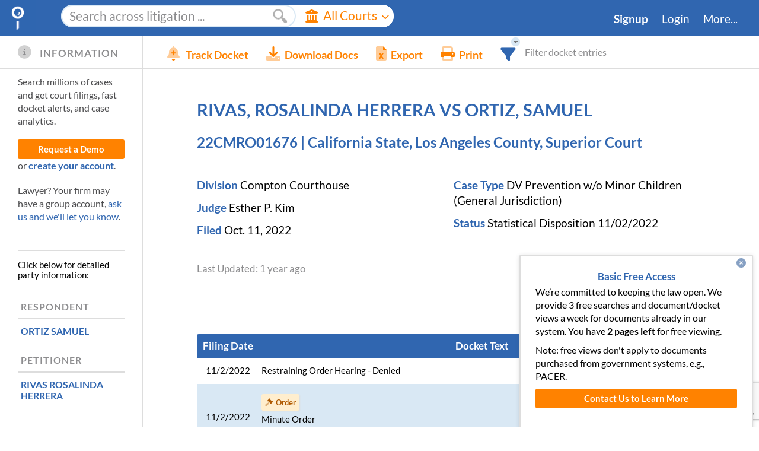

--- FILE ---
content_type: text/html; charset=utf-8
request_url: https://www.google.com/recaptcha/enterprise/anchor?ar=1&k=6LeK5wkrAAAAAKTlL1SEjkdshS_RvoQ01X_BWwOK&co=aHR0cHM6Ly93d3cuZG9ja2V0YWxhcm0uY29tOjQ0Mw..&hl=en&v=PoyoqOPhxBO7pBk68S4YbpHZ&size=invisible&anchor-ms=20000&execute-ms=30000&cb=x7cavcqe0s35
body_size: 48661
content:
<!DOCTYPE HTML><html dir="ltr" lang="en"><head><meta http-equiv="Content-Type" content="text/html; charset=UTF-8">
<meta http-equiv="X-UA-Compatible" content="IE=edge">
<title>reCAPTCHA</title>
<style type="text/css">
/* cyrillic-ext */
@font-face {
  font-family: 'Roboto';
  font-style: normal;
  font-weight: 400;
  font-stretch: 100%;
  src: url(//fonts.gstatic.com/s/roboto/v48/KFO7CnqEu92Fr1ME7kSn66aGLdTylUAMa3GUBHMdazTgWw.woff2) format('woff2');
  unicode-range: U+0460-052F, U+1C80-1C8A, U+20B4, U+2DE0-2DFF, U+A640-A69F, U+FE2E-FE2F;
}
/* cyrillic */
@font-face {
  font-family: 'Roboto';
  font-style: normal;
  font-weight: 400;
  font-stretch: 100%;
  src: url(//fonts.gstatic.com/s/roboto/v48/KFO7CnqEu92Fr1ME7kSn66aGLdTylUAMa3iUBHMdazTgWw.woff2) format('woff2');
  unicode-range: U+0301, U+0400-045F, U+0490-0491, U+04B0-04B1, U+2116;
}
/* greek-ext */
@font-face {
  font-family: 'Roboto';
  font-style: normal;
  font-weight: 400;
  font-stretch: 100%;
  src: url(//fonts.gstatic.com/s/roboto/v48/KFO7CnqEu92Fr1ME7kSn66aGLdTylUAMa3CUBHMdazTgWw.woff2) format('woff2');
  unicode-range: U+1F00-1FFF;
}
/* greek */
@font-face {
  font-family: 'Roboto';
  font-style: normal;
  font-weight: 400;
  font-stretch: 100%;
  src: url(//fonts.gstatic.com/s/roboto/v48/KFO7CnqEu92Fr1ME7kSn66aGLdTylUAMa3-UBHMdazTgWw.woff2) format('woff2');
  unicode-range: U+0370-0377, U+037A-037F, U+0384-038A, U+038C, U+038E-03A1, U+03A3-03FF;
}
/* math */
@font-face {
  font-family: 'Roboto';
  font-style: normal;
  font-weight: 400;
  font-stretch: 100%;
  src: url(//fonts.gstatic.com/s/roboto/v48/KFO7CnqEu92Fr1ME7kSn66aGLdTylUAMawCUBHMdazTgWw.woff2) format('woff2');
  unicode-range: U+0302-0303, U+0305, U+0307-0308, U+0310, U+0312, U+0315, U+031A, U+0326-0327, U+032C, U+032F-0330, U+0332-0333, U+0338, U+033A, U+0346, U+034D, U+0391-03A1, U+03A3-03A9, U+03B1-03C9, U+03D1, U+03D5-03D6, U+03F0-03F1, U+03F4-03F5, U+2016-2017, U+2034-2038, U+203C, U+2040, U+2043, U+2047, U+2050, U+2057, U+205F, U+2070-2071, U+2074-208E, U+2090-209C, U+20D0-20DC, U+20E1, U+20E5-20EF, U+2100-2112, U+2114-2115, U+2117-2121, U+2123-214F, U+2190, U+2192, U+2194-21AE, U+21B0-21E5, U+21F1-21F2, U+21F4-2211, U+2213-2214, U+2216-22FF, U+2308-230B, U+2310, U+2319, U+231C-2321, U+2336-237A, U+237C, U+2395, U+239B-23B7, U+23D0, U+23DC-23E1, U+2474-2475, U+25AF, U+25B3, U+25B7, U+25BD, U+25C1, U+25CA, U+25CC, U+25FB, U+266D-266F, U+27C0-27FF, U+2900-2AFF, U+2B0E-2B11, U+2B30-2B4C, U+2BFE, U+3030, U+FF5B, U+FF5D, U+1D400-1D7FF, U+1EE00-1EEFF;
}
/* symbols */
@font-face {
  font-family: 'Roboto';
  font-style: normal;
  font-weight: 400;
  font-stretch: 100%;
  src: url(//fonts.gstatic.com/s/roboto/v48/KFO7CnqEu92Fr1ME7kSn66aGLdTylUAMaxKUBHMdazTgWw.woff2) format('woff2');
  unicode-range: U+0001-000C, U+000E-001F, U+007F-009F, U+20DD-20E0, U+20E2-20E4, U+2150-218F, U+2190, U+2192, U+2194-2199, U+21AF, U+21E6-21F0, U+21F3, U+2218-2219, U+2299, U+22C4-22C6, U+2300-243F, U+2440-244A, U+2460-24FF, U+25A0-27BF, U+2800-28FF, U+2921-2922, U+2981, U+29BF, U+29EB, U+2B00-2BFF, U+4DC0-4DFF, U+FFF9-FFFB, U+10140-1018E, U+10190-1019C, U+101A0, U+101D0-101FD, U+102E0-102FB, U+10E60-10E7E, U+1D2C0-1D2D3, U+1D2E0-1D37F, U+1F000-1F0FF, U+1F100-1F1AD, U+1F1E6-1F1FF, U+1F30D-1F30F, U+1F315, U+1F31C, U+1F31E, U+1F320-1F32C, U+1F336, U+1F378, U+1F37D, U+1F382, U+1F393-1F39F, U+1F3A7-1F3A8, U+1F3AC-1F3AF, U+1F3C2, U+1F3C4-1F3C6, U+1F3CA-1F3CE, U+1F3D4-1F3E0, U+1F3ED, U+1F3F1-1F3F3, U+1F3F5-1F3F7, U+1F408, U+1F415, U+1F41F, U+1F426, U+1F43F, U+1F441-1F442, U+1F444, U+1F446-1F449, U+1F44C-1F44E, U+1F453, U+1F46A, U+1F47D, U+1F4A3, U+1F4B0, U+1F4B3, U+1F4B9, U+1F4BB, U+1F4BF, U+1F4C8-1F4CB, U+1F4D6, U+1F4DA, U+1F4DF, U+1F4E3-1F4E6, U+1F4EA-1F4ED, U+1F4F7, U+1F4F9-1F4FB, U+1F4FD-1F4FE, U+1F503, U+1F507-1F50B, U+1F50D, U+1F512-1F513, U+1F53E-1F54A, U+1F54F-1F5FA, U+1F610, U+1F650-1F67F, U+1F687, U+1F68D, U+1F691, U+1F694, U+1F698, U+1F6AD, U+1F6B2, U+1F6B9-1F6BA, U+1F6BC, U+1F6C6-1F6CF, U+1F6D3-1F6D7, U+1F6E0-1F6EA, U+1F6F0-1F6F3, U+1F6F7-1F6FC, U+1F700-1F7FF, U+1F800-1F80B, U+1F810-1F847, U+1F850-1F859, U+1F860-1F887, U+1F890-1F8AD, U+1F8B0-1F8BB, U+1F8C0-1F8C1, U+1F900-1F90B, U+1F93B, U+1F946, U+1F984, U+1F996, U+1F9E9, U+1FA00-1FA6F, U+1FA70-1FA7C, U+1FA80-1FA89, U+1FA8F-1FAC6, U+1FACE-1FADC, U+1FADF-1FAE9, U+1FAF0-1FAF8, U+1FB00-1FBFF;
}
/* vietnamese */
@font-face {
  font-family: 'Roboto';
  font-style: normal;
  font-weight: 400;
  font-stretch: 100%;
  src: url(//fonts.gstatic.com/s/roboto/v48/KFO7CnqEu92Fr1ME7kSn66aGLdTylUAMa3OUBHMdazTgWw.woff2) format('woff2');
  unicode-range: U+0102-0103, U+0110-0111, U+0128-0129, U+0168-0169, U+01A0-01A1, U+01AF-01B0, U+0300-0301, U+0303-0304, U+0308-0309, U+0323, U+0329, U+1EA0-1EF9, U+20AB;
}
/* latin-ext */
@font-face {
  font-family: 'Roboto';
  font-style: normal;
  font-weight: 400;
  font-stretch: 100%;
  src: url(//fonts.gstatic.com/s/roboto/v48/KFO7CnqEu92Fr1ME7kSn66aGLdTylUAMa3KUBHMdazTgWw.woff2) format('woff2');
  unicode-range: U+0100-02BA, U+02BD-02C5, U+02C7-02CC, U+02CE-02D7, U+02DD-02FF, U+0304, U+0308, U+0329, U+1D00-1DBF, U+1E00-1E9F, U+1EF2-1EFF, U+2020, U+20A0-20AB, U+20AD-20C0, U+2113, U+2C60-2C7F, U+A720-A7FF;
}
/* latin */
@font-face {
  font-family: 'Roboto';
  font-style: normal;
  font-weight: 400;
  font-stretch: 100%;
  src: url(//fonts.gstatic.com/s/roboto/v48/KFO7CnqEu92Fr1ME7kSn66aGLdTylUAMa3yUBHMdazQ.woff2) format('woff2');
  unicode-range: U+0000-00FF, U+0131, U+0152-0153, U+02BB-02BC, U+02C6, U+02DA, U+02DC, U+0304, U+0308, U+0329, U+2000-206F, U+20AC, U+2122, U+2191, U+2193, U+2212, U+2215, U+FEFF, U+FFFD;
}
/* cyrillic-ext */
@font-face {
  font-family: 'Roboto';
  font-style: normal;
  font-weight: 500;
  font-stretch: 100%;
  src: url(//fonts.gstatic.com/s/roboto/v48/KFO7CnqEu92Fr1ME7kSn66aGLdTylUAMa3GUBHMdazTgWw.woff2) format('woff2');
  unicode-range: U+0460-052F, U+1C80-1C8A, U+20B4, U+2DE0-2DFF, U+A640-A69F, U+FE2E-FE2F;
}
/* cyrillic */
@font-face {
  font-family: 'Roboto';
  font-style: normal;
  font-weight: 500;
  font-stretch: 100%;
  src: url(//fonts.gstatic.com/s/roboto/v48/KFO7CnqEu92Fr1ME7kSn66aGLdTylUAMa3iUBHMdazTgWw.woff2) format('woff2');
  unicode-range: U+0301, U+0400-045F, U+0490-0491, U+04B0-04B1, U+2116;
}
/* greek-ext */
@font-face {
  font-family: 'Roboto';
  font-style: normal;
  font-weight: 500;
  font-stretch: 100%;
  src: url(//fonts.gstatic.com/s/roboto/v48/KFO7CnqEu92Fr1ME7kSn66aGLdTylUAMa3CUBHMdazTgWw.woff2) format('woff2');
  unicode-range: U+1F00-1FFF;
}
/* greek */
@font-face {
  font-family: 'Roboto';
  font-style: normal;
  font-weight: 500;
  font-stretch: 100%;
  src: url(//fonts.gstatic.com/s/roboto/v48/KFO7CnqEu92Fr1ME7kSn66aGLdTylUAMa3-UBHMdazTgWw.woff2) format('woff2');
  unicode-range: U+0370-0377, U+037A-037F, U+0384-038A, U+038C, U+038E-03A1, U+03A3-03FF;
}
/* math */
@font-face {
  font-family: 'Roboto';
  font-style: normal;
  font-weight: 500;
  font-stretch: 100%;
  src: url(//fonts.gstatic.com/s/roboto/v48/KFO7CnqEu92Fr1ME7kSn66aGLdTylUAMawCUBHMdazTgWw.woff2) format('woff2');
  unicode-range: U+0302-0303, U+0305, U+0307-0308, U+0310, U+0312, U+0315, U+031A, U+0326-0327, U+032C, U+032F-0330, U+0332-0333, U+0338, U+033A, U+0346, U+034D, U+0391-03A1, U+03A3-03A9, U+03B1-03C9, U+03D1, U+03D5-03D6, U+03F0-03F1, U+03F4-03F5, U+2016-2017, U+2034-2038, U+203C, U+2040, U+2043, U+2047, U+2050, U+2057, U+205F, U+2070-2071, U+2074-208E, U+2090-209C, U+20D0-20DC, U+20E1, U+20E5-20EF, U+2100-2112, U+2114-2115, U+2117-2121, U+2123-214F, U+2190, U+2192, U+2194-21AE, U+21B0-21E5, U+21F1-21F2, U+21F4-2211, U+2213-2214, U+2216-22FF, U+2308-230B, U+2310, U+2319, U+231C-2321, U+2336-237A, U+237C, U+2395, U+239B-23B7, U+23D0, U+23DC-23E1, U+2474-2475, U+25AF, U+25B3, U+25B7, U+25BD, U+25C1, U+25CA, U+25CC, U+25FB, U+266D-266F, U+27C0-27FF, U+2900-2AFF, U+2B0E-2B11, U+2B30-2B4C, U+2BFE, U+3030, U+FF5B, U+FF5D, U+1D400-1D7FF, U+1EE00-1EEFF;
}
/* symbols */
@font-face {
  font-family: 'Roboto';
  font-style: normal;
  font-weight: 500;
  font-stretch: 100%;
  src: url(//fonts.gstatic.com/s/roboto/v48/KFO7CnqEu92Fr1ME7kSn66aGLdTylUAMaxKUBHMdazTgWw.woff2) format('woff2');
  unicode-range: U+0001-000C, U+000E-001F, U+007F-009F, U+20DD-20E0, U+20E2-20E4, U+2150-218F, U+2190, U+2192, U+2194-2199, U+21AF, U+21E6-21F0, U+21F3, U+2218-2219, U+2299, U+22C4-22C6, U+2300-243F, U+2440-244A, U+2460-24FF, U+25A0-27BF, U+2800-28FF, U+2921-2922, U+2981, U+29BF, U+29EB, U+2B00-2BFF, U+4DC0-4DFF, U+FFF9-FFFB, U+10140-1018E, U+10190-1019C, U+101A0, U+101D0-101FD, U+102E0-102FB, U+10E60-10E7E, U+1D2C0-1D2D3, U+1D2E0-1D37F, U+1F000-1F0FF, U+1F100-1F1AD, U+1F1E6-1F1FF, U+1F30D-1F30F, U+1F315, U+1F31C, U+1F31E, U+1F320-1F32C, U+1F336, U+1F378, U+1F37D, U+1F382, U+1F393-1F39F, U+1F3A7-1F3A8, U+1F3AC-1F3AF, U+1F3C2, U+1F3C4-1F3C6, U+1F3CA-1F3CE, U+1F3D4-1F3E0, U+1F3ED, U+1F3F1-1F3F3, U+1F3F5-1F3F7, U+1F408, U+1F415, U+1F41F, U+1F426, U+1F43F, U+1F441-1F442, U+1F444, U+1F446-1F449, U+1F44C-1F44E, U+1F453, U+1F46A, U+1F47D, U+1F4A3, U+1F4B0, U+1F4B3, U+1F4B9, U+1F4BB, U+1F4BF, U+1F4C8-1F4CB, U+1F4D6, U+1F4DA, U+1F4DF, U+1F4E3-1F4E6, U+1F4EA-1F4ED, U+1F4F7, U+1F4F9-1F4FB, U+1F4FD-1F4FE, U+1F503, U+1F507-1F50B, U+1F50D, U+1F512-1F513, U+1F53E-1F54A, U+1F54F-1F5FA, U+1F610, U+1F650-1F67F, U+1F687, U+1F68D, U+1F691, U+1F694, U+1F698, U+1F6AD, U+1F6B2, U+1F6B9-1F6BA, U+1F6BC, U+1F6C6-1F6CF, U+1F6D3-1F6D7, U+1F6E0-1F6EA, U+1F6F0-1F6F3, U+1F6F7-1F6FC, U+1F700-1F7FF, U+1F800-1F80B, U+1F810-1F847, U+1F850-1F859, U+1F860-1F887, U+1F890-1F8AD, U+1F8B0-1F8BB, U+1F8C0-1F8C1, U+1F900-1F90B, U+1F93B, U+1F946, U+1F984, U+1F996, U+1F9E9, U+1FA00-1FA6F, U+1FA70-1FA7C, U+1FA80-1FA89, U+1FA8F-1FAC6, U+1FACE-1FADC, U+1FADF-1FAE9, U+1FAF0-1FAF8, U+1FB00-1FBFF;
}
/* vietnamese */
@font-face {
  font-family: 'Roboto';
  font-style: normal;
  font-weight: 500;
  font-stretch: 100%;
  src: url(//fonts.gstatic.com/s/roboto/v48/KFO7CnqEu92Fr1ME7kSn66aGLdTylUAMa3OUBHMdazTgWw.woff2) format('woff2');
  unicode-range: U+0102-0103, U+0110-0111, U+0128-0129, U+0168-0169, U+01A0-01A1, U+01AF-01B0, U+0300-0301, U+0303-0304, U+0308-0309, U+0323, U+0329, U+1EA0-1EF9, U+20AB;
}
/* latin-ext */
@font-face {
  font-family: 'Roboto';
  font-style: normal;
  font-weight: 500;
  font-stretch: 100%;
  src: url(//fonts.gstatic.com/s/roboto/v48/KFO7CnqEu92Fr1ME7kSn66aGLdTylUAMa3KUBHMdazTgWw.woff2) format('woff2');
  unicode-range: U+0100-02BA, U+02BD-02C5, U+02C7-02CC, U+02CE-02D7, U+02DD-02FF, U+0304, U+0308, U+0329, U+1D00-1DBF, U+1E00-1E9F, U+1EF2-1EFF, U+2020, U+20A0-20AB, U+20AD-20C0, U+2113, U+2C60-2C7F, U+A720-A7FF;
}
/* latin */
@font-face {
  font-family: 'Roboto';
  font-style: normal;
  font-weight: 500;
  font-stretch: 100%;
  src: url(//fonts.gstatic.com/s/roboto/v48/KFO7CnqEu92Fr1ME7kSn66aGLdTylUAMa3yUBHMdazQ.woff2) format('woff2');
  unicode-range: U+0000-00FF, U+0131, U+0152-0153, U+02BB-02BC, U+02C6, U+02DA, U+02DC, U+0304, U+0308, U+0329, U+2000-206F, U+20AC, U+2122, U+2191, U+2193, U+2212, U+2215, U+FEFF, U+FFFD;
}
/* cyrillic-ext */
@font-face {
  font-family: 'Roboto';
  font-style: normal;
  font-weight: 900;
  font-stretch: 100%;
  src: url(//fonts.gstatic.com/s/roboto/v48/KFO7CnqEu92Fr1ME7kSn66aGLdTylUAMa3GUBHMdazTgWw.woff2) format('woff2');
  unicode-range: U+0460-052F, U+1C80-1C8A, U+20B4, U+2DE0-2DFF, U+A640-A69F, U+FE2E-FE2F;
}
/* cyrillic */
@font-face {
  font-family: 'Roboto';
  font-style: normal;
  font-weight: 900;
  font-stretch: 100%;
  src: url(//fonts.gstatic.com/s/roboto/v48/KFO7CnqEu92Fr1ME7kSn66aGLdTylUAMa3iUBHMdazTgWw.woff2) format('woff2');
  unicode-range: U+0301, U+0400-045F, U+0490-0491, U+04B0-04B1, U+2116;
}
/* greek-ext */
@font-face {
  font-family: 'Roboto';
  font-style: normal;
  font-weight: 900;
  font-stretch: 100%;
  src: url(//fonts.gstatic.com/s/roboto/v48/KFO7CnqEu92Fr1ME7kSn66aGLdTylUAMa3CUBHMdazTgWw.woff2) format('woff2');
  unicode-range: U+1F00-1FFF;
}
/* greek */
@font-face {
  font-family: 'Roboto';
  font-style: normal;
  font-weight: 900;
  font-stretch: 100%;
  src: url(//fonts.gstatic.com/s/roboto/v48/KFO7CnqEu92Fr1ME7kSn66aGLdTylUAMa3-UBHMdazTgWw.woff2) format('woff2');
  unicode-range: U+0370-0377, U+037A-037F, U+0384-038A, U+038C, U+038E-03A1, U+03A3-03FF;
}
/* math */
@font-face {
  font-family: 'Roboto';
  font-style: normal;
  font-weight: 900;
  font-stretch: 100%;
  src: url(//fonts.gstatic.com/s/roboto/v48/KFO7CnqEu92Fr1ME7kSn66aGLdTylUAMawCUBHMdazTgWw.woff2) format('woff2');
  unicode-range: U+0302-0303, U+0305, U+0307-0308, U+0310, U+0312, U+0315, U+031A, U+0326-0327, U+032C, U+032F-0330, U+0332-0333, U+0338, U+033A, U+0346, U+034D, U+0391-03A1, U+03A3-03A9, U+03B1-03C9, U+03D1, U+03D5-03D6, U+03F0-03F1, U+03F4-03F5, U+2016-2017, U+2034-2038, U+203C, U+2040, U+2043, U+2047, U+2050, U+2057, U+205F, U+2070-2071, U+2074-208E, U+2090-209C, U+20D0-20DC, U+20E1, U+20E5-20EF, U+2100-2112, U+2114-2115, U+2117-2121, U+2123-214F, U+2190, U+2192, U+2194-21AE, U+21B0-21E5, U+21F1-21F2, U+21F4-2211, U+2213-2214, U+2216-22FF, U+2308-230B, U+2310, U+2319, U+231C-2321, U+2336-237A, U+237C, U+2395, U+239B-23B7, U+23D0, U+23DC-23E1, U+2474-2475, U+25AF, U+25B3, U+25B7, U+25BD, U+25C1, U+25CA, U+25CC, U+25FB, U+266D-266F, U+27C0-27FF, U+2900-2AFF, U+2B0E-2B11, U+2B30-2B4C, U+2BFE, U+3030, U+FF5B, U+FF5D, U+1D400-1D7FF, U+1EE00-1EEFF;
}
/* symbols */
@font-face {
  font-family: 'Roboto';
  font-style: normal;
  font-weight: 900;
  font-stretch: 100%;
  src: url(//fonts.gstatic.com/s/roboto/v48/KFO7CnqEu92Fr1ME7kSn66aGLdTylUAMaxKUBHMdazTgWw.woff2) format('woff2');
  unicode-range: U+0001-000C, U+000E-001F, U+007F-009F, U+20DD-20E0, U+20E2-20E4, U+2150-218F, U+2190, U+2192, U+2194-2199, U+21AF, U+21E6-21F0, U+21F3, U+2218-2219, U+2299, U+22C4-22C6, U+2300-243F, U+2440-244A, U+2460-24FF, U+25A0-27BF, U+2800-28FF, U+2921-2922, U+2981, U+29BF, U+29EB, U+2B00-2BFF, U+4DC0-4DFF, U+FFF9-FFFB, U+10140-1018E, U+10190-1019C, U+101A0, U+101D0-101FD, U+102E0-102FB, U+10E60-10E7E, U+1D2C0-1D2D3, U+1D2E0-1D37F, U+1F000-1F0FF, U+1F100-1F1AD, U+1F1E6-1F1FF, U+1F30D-1F30F, U+1F315, U+1F31C, U+1F31E, U+1F320-1F32C, U+1F336, U+1F378, U+1F37D, U+1F382, U+1F393-1F39F, U+1F3A7-1F3A8, U+1F3AC-1F3AF, U+1F3C2, U+1F3C4-1F3C6, U+1F3CA-1F3CE, U+1F3D4-1F3E0, U+1F3ED, U+1F3F1-1F3F3, U+1F3F5-1F3F7, U+1F408, U+1F415, U+1F41F, U+1F426, U+1F43F, U+1F441-1F442, U+1F444, U+1F446-1F449, U+1F44C-1F44E, U+1F453, U+1F46A, U+1F47D, U+1F4A3, U+1F4B0, U+1F4B3, U+1F4B9, U+1F4BB, U+1F4BF, U+1F4C8-1F4CB, U+1F4D6, U+1F4DA, U+1F4DF, U+1F4E3-1F4E6, U+1F4EA-1F4ED, U+1F4F7, U+1F4F9-1F4FB, U+1F4FD-1F4FE, U+1F503, U+1F507-1F50B, U+1F50D, U+1F512-1F513, U+1F53E-1F54A, U+1F54F-1F5FA, U+1F610, U+1F650-1F67F, U+1F687, U+1F68D, U+1F691, U+1F694, U+1F698, U+1F6AD, U+1F6B2, U+1F6B9-1F6BA, U+1F6BC, U+1F6C6-1F6CF, U+1F6D3-1F6D7, U+1F6E0-1F6EA, U+1F6F0-1F6F3, U+1F6F7-1F6FC, U+1F700-1F7FF, U+1F800-1F80B, U+1F810-1F847, U+1F850-1F859, U+1F860-1F887, U+1F890-1F8AD, U+1F8B0-1F8BB, U+1F8C0-1F8C1, U+1F900-1F90B, U+1F93B, U+1F946, U+1F984, U+1F996, U+1F9E9, U+1FA00-1FA6F, U+1FA70-1FA7C, U+1FA80-1FA89, U+1FA8F-1FAC6, U+1FACE-1FADC, U+1FADF-1FAE9, U+1FAF0-1FAF8, U+1FB00-1FBFF;
}
/* vietnamese */
@font-face {
  font-family: 'Roboto';
  font-style: normal;
  font-weight: 900;
  font-stretch: 100%;
  src: url(//fonts.gstatic.com/s/roboto/v48/KFO7CnqEu92Fr1ME7kSn66aGLdTylUAMa3OUBHMdazTgWw.woff2) format('woff2');
  unicode-range: U+0102-0103, U+0110-0111, U+0128-0129, U+0168-0169, U+01A0-01A1, U+01AF-01B0, U+0300-0301, U+0303-0304, U+0308-0309, U+0323, U+0329, U+1EA0-1EF9, U+20AB;
}
/* latin-ext */
@font-face {
  font-family: 'Roboto';
  font-style: normal;
  font-weight: 900;
  font-stretch: 100%;
  src: url(//fonts.gstatic.com/s/roboto/v48/KFO7CnqEu92Fr1ME7kSn66aGLdTylUAMa3KUBHMdazTgWw.woff2) format('woff2');
  unicode-range: U+0100-02BA, U+02BD-02C5, U+02C7-02CC, U+02CE-02D7, U+02DD-02FF, U+0304, U+0308, U+0329, U+1D00-1DBF, U+1E00-1E9F, U+1EF2-1EFF, U+2020, U+20A0-20AB, U+20AD-20C0, U+2113, U+2C60-2C7F, U+A720-A7FF;
}
/* latin */
@font-face {
  font-family: 'Roboto';
  font-style: normal;
  font-weight: 900;
  font-stretch: 100%;
  src: url(//fonts.gstatic.com/s/roboto/v48/KFO7CnqEu92Fr1ME7kSn66aGLdTylUAMa3yUBHMdazQ.woff2) format('woff2');
  unicode-range: U+0000-00FF, U+0131, U+0152-0153, U+02BB-02BC, U+02C6, U+02DA, U+02DC, U+0304, U+0308, U+0329, U+2000-206F, U+20AC, U+2122, U+2191, U+2193, U+2212, U+2215, U+FEFF, U+FFFD;
}

</style>
<link rel="stylesheet" type="text/css" href="https://www.gstatic.com/recaptcha/releases/PoyoqOPhxBO7pBk68S4YbpHZ/styles__ltr.css">
<script nonce="HPKi-05CKg8laoc93_yoSA" type="text/javascript">window['__recaptcha_api'] = 'https://www.google.com/recaptcha/enterprise/';</script>
<script type="text/javascript" src="https://www.gstatic.com/recaptcha/releases/PoyoqOPhxBO7pBk68S4YbpHZ/recaptcha__en.js" nonce="HPKi-05CKg8laoc93_yoSA">
      
    </script></head>
<body><div id="rc-anchor-alert" class="rc-anchor-alert"></div>
<input type="hidden" id="recaptcha-token" value="[base64]">
<script type="text/javascript" nonce="HPKi-05CKg8laoc93_yoSA">
      recaptcha.anchor.Main.init("[\x22ainput\x22,[\x22bgdata\x22,\x22\x22,\[base64]/[base64]/[base64]/[base64]/[base64]/UltsKytdPUU6KEU8MjA0OD9SW2wrK109RT4+NnwxOTI6KChFJjY0NTEyKT09NTUyOTYmJk0rMTxjLmxlbmd0aCYmKGMuY2hhckNvZGVBdChNKzEpJjY0NTEyKT09NTYzMjA/[base64]/[base64]/[base64]/[base64]/[base64]/[base64]/[base64]\x22,\[base64]\x22,\[base64]/DlMKgBnAPw4HCpMOUw5kITg9dVn/ClTJcw5TCnMKPZ3zClnVhLQrDtWLDgMKdMQlIKVjDrmpsw7w1wqzCmsONwpvDuWTDrcKTHsOnw7TCrAo/wr/[base64]/Dsms4w4pVR0xTw4zCvi7DuMKmNy5dK0jDkWPCkMKAKlrCk8OFw4RGHQwfwrw6b8K2HMKSwo1Iw6YecMO0YcKJwq1Awr3CnVnCmsKuwq8AUMK/[base64]/Ct0HCjsKaOWrCpErCthNYwqnDgW3Cs8OjwovCgThfRMK2V8K3w79ZcMKsw7M/Q8KPwo/CmjlhYBs9GEHDjwJ7woQWZ0IeUxkkw50NwqXDtxFNHcOeZBXDjz3CnGLDucKSYcKaw7RBVQAuwqQbYlMlRsOAVXMlwqHDkTBtwr9XV8KHOwcwAcOpw4HDksOOwrXDkMONZsOZwqoYTcKQw5HDpsOjwqfDj1kBVRrDsEkewo/CjW3DkCA3wpYRIMO/wrHDo8OAw5fChcOpG2LDjgYFw7rDvcOCO8O1w7kqw47Dn03DpQvDnVPCgU9bXsOpchvDiRJvw4rDjl4Gwq5sw6UgL0vDu8O2EsKTYMKRSMOZWsKzcsOSUQRMKMK8RcOwQWJ0w6jCiivCsmnCiB3Cm1DDkV5cw6YkHsO4UHEFwo/DvSZfIFrComIiwrbDmk/DnMKrw67ChnwTw4XCqjoLwo3ChMOUwpzDpsKRDnXCkMKgNiILwogqwrFJwpfDi1zCvBrDvWFEfMK1w4gDf8KdwrYgbFjDmMOCFy5mJMK/w7jDug3ClxMPBFJ1w5TCuMObS8Oew4xNwo1GwpY/w4N8fsKew67Dq8O5JyHDssOvwqXCoMO5PFHCn8OSworCknXDoVrDi8O8QTALacK/w6Buw6/DhgbDt8ORC8KBfzrDkFzDqMKSM8O6Okc3w642ccOIw4AFVsOrOxc/wqnCuMOjwpgAwo0UZVzDkGU4w7vDjsK+wpbDlMKowoN4LhvCmsKMFUAJw4LDrMOGLD86BMOqwrTDmTfDo8OLflpYwonCgMKME8ORZ3LCr8Omw6fDu8KRw47DuW1/wqh/DyJlw7N9ZFcYNlXDsMOBO0jCv0/Cq2fDrMOkKxDCu8KMGh7Col3CuSJGPMOFwoXCpG7DvVY5QE3CqnjDg8K0wosPVWMgVMOjZsOYwpHCssOBDR3DhwLDhcOfK8OmwqbDq8KvSFzDoS/DqilKwo7Ck8OuFMKtdR53flzDo8OwMcKYHcKvO0HCmcKhecKYbQnDmxnDosOaGMKbwoZVwrzChcKCwq7DmkwiCUHDhV8pwp/Cn8KIVMKUwqfDhy3CvcKlwprDtMKnJlnCh8O+f3ELw6EBMGLCkcOiw4vDkMO/L3VEw6QAw7nDoGlpwp10URXCvRRRw7fDrE/DsDTDncKTbQzDmcO0wqDDtcKxw5UwbSwpw6AzIcOGW8OsMV7ClsKWwoHCk8OJIMOhwro/[base64]/CqMKqT2E7wrN9wpLCmcKrw7rDnsO5WMK8wrl9PiTDmMOQb8K9J8OaR8O1wr3CuxDCi8KGw6nDug1EbE0DwqF/dxPDiMKJNW13OXpew4x7w4/ClsK4DjLChMOSPGPDvMOEw6PCukPCtsKUbsKfNMKUwrFIwoYJw5rDqTvCkF7Ch8Kuw5FPcGFTPcKjwr/DsnfDu8KXKDLDl2o2wrXCnsOJwqQPwpPCkMOhwpnDiyrDrnwSQUHCpD8bI8KifsO/w5E0fcKAbMOtNX0Jw5jChsOFTT3CpcK5wrgMcX/DlcO/w6hBwqcVNsOtO8KaOBzCqXhGC8Ktw4DDpjVMfMOFEsOaw64df8OBwpUgI1gWwps+OmbCn8Onw7ZqTTPDtVNjNRLDihALIMONwqXChyADw4XDhsK/w5ImGMKuw4nDicOUOcOZw5XDtyHDmTgzUMK5wpEZw6p2GMKWwr0oTMKaw5nCml9pNB3Dgh0/dFxNw6LCjF/CisKfw5HDk0x/BcOZfTzChn7DhCjDpCPDmDvDosKOw4/[base64]/wpvCijDCiGPCjwHDnVvDkMOwwpvDsMKtwqlcBQwBGghACGjCmSTDvMOyw6HDn8OeWMKLw5lyN3/CvhozbwvDikxUasOlKsKzCyLCiHTDmSHCtVTCnDXCjsOfNXhZwrfDgMOJPUnCh8KmR8Ozw45bwpTDlcOswpPCi8O2w6vDosO5MMKyZmLDrMK7RXYPw4HDqzzClMKBGcK6wrZ5wr/CpcOvw6Agw7LCg2o0YcOMwoMVUG8zbTghcGAaYsO+w7l3ZAHDrmHCshQ+F3zCq8O9w59Cc3diw5MEYF9nASVlw4RWw6gVwoQiwobCuCPDpEfCrAnChx7Dom5oORsgU0TCkj96J8OWwp/DnWLCn8KjTcO1JcKBw6PDpcKEBcK3w6Nhw4HDnSfCoMKeLBUkMBUHwpUfBl8ww5kJwrt4IsKoEsOPwqklEE3CkC3DsljCmMOCw4hIYx5hwozCr8K5BMOhAcK5wrTCksK9YFNYIjDCnyfCqsKdRsKdWcK3DBfDscKHZ8KoTsKhC8K4wr/DiSfCvHwFacKfwrLCrh/CtX02w7TCv8K6w6zDrsKSEHbCocK7wqEmw5DCl8OQw4nDuFvDi8KowrHDpQTCpMK0w7/[base64]/C8OBfMKxwqnDr8K0fR5xcsOVGmYKKsKXw7nDhjpTw4t9Kg7Cpkl3K2fDo8OWw6/DmsKJOyvCuXJfHRjCpXjDg8KlBVHCnGoewqDCgcOnw5/DoDnDh2wtw4TCm8O+wqA/wqDCocO9eMOCI8KBw4LCssOiFy5sI0LCgsOIJsOuwo0UAcKFDnbDksOzLMKJNjfDqlXCr8Ojw73ClEjCt8K3E8OSwqrCoSAxAz/CuwAgwojDrsKpZsOYbcK1PsK3w7zDn1zCh8O4wpfDqcKrGU9Xw5DCpcOiwonCiRYIdsOuw4nCkStfw7LDmcKhwr7DvMOTwq/CrcOYGsOmw5bCikXDhjzDuTAnwopVwpjCjR0kwqfDjsOQw53DgxkQBR9WEcKrbsK5ScOKFMK7fTFnwoVFw7skwrZDLgvDlBMDDMKOK8KFw7IxwqnDhcOwaFDDpmIsw4ZEwpvCmVJwwr5iwrMTMUTDkF4hJkNZw43DmsOHS8KuP0jDrMKHwphpwpvDrMOGN8K/wpNHw7gLEzAUwoR7IkrChR/CpTrDrlTDkyLDkWBqw7TCgB3DjMODw7TCninCr8O3QC1fwp9Rw6MIwpPDnsO1eRRQwp0qwppbfsKIa8OBXMOwb21qVMKsKDTDl8KJRsKkaxdQwpDDgMO5w4bDvcKsQTgpw7ApHBnDhW/DscOWLcK0wo/DmzHDhMOOw6p+w6c2wqJPw6Rxw6/CiwJ6w4MMWRN6wpnDr8KNw77CucKpwpXDnMKAwoE4RmESFcKKw65IYUpwGmtwH2fDvsKpwqUfU8K1w6NiZcOCBELCsRnCqMKYw6DDtUg3w5zCvA55P8KWw4/DunotBMOZR3PDr8Kzw6jDqsK8FcO/XsKcwrvCmx/[base64]/CuMOQw7hwXMO0WjfDs8OxwpJbAMOBw6rDgMO8QMKfw6xUw4lPw6xNwrnCnMKZw4oCwpfCkkXDsxsuw5TDox7ClUlnC2DCmn7ClsKIwo3DqCjDnsKlw4nDuHrChcOPJsOVw4nCtcOFXjtYwpXDgMOzVmvDuF1TwqrDogAhw7M+M1fDpBBnw7cUNA3DkT/[base64]/CnAtcAzPCoMO7w4wiw7NLOATCjmxnworCsHgcSGLDgsO2w7/DpShpQcKJw5tdw7HCi8KbwqnDkMOXJsK2wpQzCMOZUcKOQcODHUh1wrfCn8KPbcKaWwkcFcK0IGrDusOfw6oxXiLDg07CmTnCu8Oiw5HCpizClBfChcO+wosjw4JfwpgZwpDCn8K/wo/[base64]/[base64]/CuTHCvVPCiGMOwrlEXcKMw44Cwrxaw7IJOcKmw5HCqcK1w4VOdG3DksOvfQwCBcKccsOPKB3DjsOBK8KAMmosWsK6RjnCu8Omw43CgMOxJBvCicOuwojDtMOpKxUXw7DCrmXChHJtw6QvH8Kww7Y8wr07ecKTwojCuDXCjgF/wpjCrsKPQAnDi8O0w649JMK2EgzDiEnCtsODw6vDmHLCosKfXQbDozfDmldCTMKKw68lw6w5w5Yfwp1iwroKPX92ImJNMcKGw5nDjMK/U3zCoUbCrcOEw5h+wp3DlsKpJh/Cmm0NdsOGJMONFTvDrT0MP8O2DErCvVbCpncEwoFXX27DqWlEwqkwYg3DtmzDt8K+RhbDsnzDv2/DocOhKlACPjA+w65owoAzwq1XchANw7/[base64]/DpsOyw7LCo1fCo2nCqMKow4QIw6Vjwo1PVhJ2w4bDn8Kow7Ibw67Dv8K0cMOTwqlNG8KCw5IzGm7Ck3FSw7JCw7cFw5k/w5HCisOVIwfCiWTDv1fCgWTDh8KZwqrCrsOSYMOsZcKdQ3JLwptcw77CgT7DmsODOcKnw5cLw7XCmxlnP2fDum7CvXhkw7XDhmgfHRLCpsKGD00Ww6dTRcOaEnnCuGd/B8OOwowMw5TDg8OAWzfDmcO2wqFvVsKeDkjCokEEw4V7wodUVDRbwpbCmsOdwoocP2t6TzjCh8KlM8KIQ8Ohw5twOzxfwoMew6nCoBstw67DtcKVKcOWU8K+PcKHBnTCgnZwf2vDvsKNwqttQcO4w4TDpsOiMl3CpHvDgcOMN8O+woYbwpHDscOVwr/[base64]/w4XDlMKLDXFFwoXDqmIMQ8KxOMKgO8OtwrDCrW8pYsKSwovCtMO/[base64]/EcKNwqUVJDfDgsK7wqvCt2FqworDlDTCm1/Ciw47HjBzwrLCvnvCuMKkZMK4wqc5UcO5NcOfwpvDg3tZZjcqDMK/wq4dwqlvwphtw67DohXCgMOqw4sMw57CmUcIwokrccOTIWbCrMKvw6zCmibDsMKawovCoCpQwoZ4wrATw6B2w64cF8ORAkrDgGHDucOvOFPDqsKAw6PCisKrHVBTwqXDgEdcGnTDsV/Cvk8Pwq00wpDDm8KvXQdfwp8NPsKbGg3DtXlAdcKzwqzDjifCr8KXwpYHezHCg3RMNm7Cm3c4w6TCuWdywovDlsKbeUDDhsOdw7fDiGJhFTIRw797DW/CtGg/wqrDlsK6wonDlUnCscOGaHXCsFHCnkxIFQAOw58GXMK8EcKSw5DChyrDtWvDmV8hKUgQw6oIO8KEwp9kw7YhE3NAKsOQdXrCssOOWm07wovDmDrCsWfDhT7Cr0llYExaw7Vsw43Cm2fDoF/CrsOvw7kyw4PCkWYIGQxUwq/CgHMuJjZkOBvCksOHwpc/w68nw5s+CsKKZsKZw7kHwoYVf2XDk8OUw7xLw5jCuCopwoENY8Kxw47DscKgS8KaNFPDhcKZw7DDoHk9WzlqwpYgHMKNOcKwWgXDl8Ovw7HDkMOwHsOBc30uExRkwqnCpHs9w5rDokDDgWU2wofDjsO+w5/DknHDocKFH2kmEsK3w6rDoFdSw6XDmMOswpbDlMKyGjLDiEBqMx1uXyDDuXbCu0fDl144wo03w4jDv8O4SmUPw4/DicO3w4U6Q33Dk8K7XMOKb8O2A8KXwqpjLmk8w5ZWw4vDtVjDmsKpLMKKw4DDmsK3w5DDtSxlcwBXw7Rbc8KDw6lyFj/Co0bCt8O7woLCosKcw7/CjMOkEj/DlcOhwrvCjl3DosObGlPClcOewofDtl7ClBYHwrccw4vDrsOJZV9PLj3CvsOFwqHCv8Kcb8OmSsOfN8OrWcKBM8KcXA7CtFdQNMKrwoTDisKywovCs1kyBcK4wrHDiMOxZ1Q/wo/[base64]/CjsKAw551w6URX8Kow4fCiMO6WMKMRMOMwobDuEY7w4RscxFVwrQowplUwrYwUC8xwrLDmggkeMKUwqtow4jDsSXCmjxpe33DolnCssOqwqE1wqXCvBDDvcOfwq/Ci8KXbD1fw7/CtcO7DMKbwpzDvEzCjknClsOOwonDkMK1a3/[base64]/DjVgLwojDv8KeVcOWVsO3w7DCo8OwOXHCiMORCkMZw5PCnMK3PcKlAW7DjcKPcwbCjcK8wr5Iw6Jrwq3DgcKBeFdYKMO6WnzCuk9VNcKANj7CisKIw6ZMUzXCjGvCk3rCgzLDjS8Iw7IHw5HDvHrDvlFJYMOmIAJnw63Dt8KVLF3DhQLCm8OQwqMmwqkWwqkffA/DhzLDkcKLwrF1w4Z+NikEw7ZBMMOtQ8KueMOvwq9gw6rDnA8ww7DDu8KxWgLCn8Kmw7tyw7/[base64]/[base64]/wpEYw5/Ci8KWw5A9N0g0A8KSw5DDlhNkK8OaRDAALQYewo4PIsKWwo/[base64]/w4huw6AUwotlGAt/bVHDlsKYw4kYQznDi8OTXMO9w4LDkcOFHcK1RiLCj0/CsDZ0w7PCssO+KyHDjsO8OcK+w4QIwrPDhz1Hw6pfFjJXwrnDqErDrMOlT8OWw5TDlsOcwpfCsjjDvsKfTcO2wow5wrHDgsKsw5fCn8KMcsKiXDleTMK5dxnDqQ/DpMK+MsOPwqTDj8OjPTEYwo/Di8KVwocBw7vCvkfDlcOow4XDv8OEw4HDt8Orw4E3RSJHIwnDsm4vw4YTwqhZFnJ+IhbDvsOWw5bCtVfDtMOvFy/CmgHDp8KUcMKIA0DDksOdSsKiw6ZdMHUtFMKZwp0qw7/[base64]/DvMO2wohSK8K/QMKCwpU3w5zDnmFFQ8OkfcOGZC4fw7vDiXRqwq0XKsKeGMOeO0zCpFwNTsKXwrPCl2nCrsObQ8KJYX0xXkwkw7MGGVvDuzgzw5zClj/ChWl0SCbDiinDrMO/[base64]/[base64]/Dq0xzwqnCvRcqacOhOyHDnVLCpCBkVzbDvMOTw6ByWcKOCsKJwqRCwrkpwqs/LWRrwpXDusK+wrLDiFVEwoPCqVQPMBZnJMOXwpPCq2TCtxUawpvDgiAkZHIfAcOBN3/CncKfwprCgcKgZl/DjhNtFsK1wqAmWivCu8KHwqhsC2oYWcOsw6nDvirDksOEwqMGWRPCmWNWw4VIwqJhOMO1DDvDs1LDkMOBwpEjw4x5Jg/DvcOxdzPDt8Oiw4DDj8KTewM+C8KwwobClUIeTxU5wqlLXE/CglTDny8GaMK5w7YLw7XDu3jDgWDDpGbDl0vDjwzDh8KECsKhOjNDw70rH2t+wpd2wr08H8KOGDcCVUg1KD0mwqDCs1XCjBzCj8OawqI5w74Gwq/CmMKfw4UvTMOewpHCuMOCOijDnW7DqcK3w6MrwrYFw7IJJFzCuHBXw68ySznCtcKqBcOWBTrDqGBtY8O2wrMTNlIODsKAw5HCmSdswrjDmcKGwojDssKJDVhQJ8Kew7/Ct8O5dnzDkMOgw5DDhxnDvsOYw6LCmsKDwqEWKwrDo8KwZ8OUaGTCq8KrwpHCpCEMwqLClHc/wqbDsBk4woTDo8KgwpInwqIAwpfDiMKNX8O6wp3DtiFLw7ocwopRw7PDn8KYw5UXw4xtJcOuIX/DoVzDucOGw5Y6w6I7w7Abw5INUzVDK8KVM8KCwocpLVnCrQ3DscOICV8fF8KsMSliwoEBw5DDi8Oqw6PCuMKGLcKJX8O6XynDh8KCecKEw7TDnsO5L8OQw6bDhVDDgyzCvl/DrRwPCcKKQ8ODRTXDvcK/AFtewp3CijHClmsmwqvDoMKOw6J7wrPCkMOeEsKLHMKyNMOewrEJYSbCu19CYBzCmMOUdFs+DcKAwok/woE/[base64]/[base64]/[base64]/[base64]/DowkETMOeZnBiwofCoD/DjMOOP2nDkGhbw60TwrDCtMOTw4LCjsKpT3/CtArCocOTw7LClMOxSMOlw4ouwp3CrMKdJGI1bQ9NOcKVwonCrS/Dol/CrSccw58hw6zCqsOJBcORLFXDsRE7WsO4wqzChW54YlkGwojCrTpSw7V3EkTDkB3Cp38pL8Kqw6PDmMKQw6hoX3/CocOOw53Dj8OHNsKPSMO9WcOiw6jDoGPDigLDg8OHIMKeHgvCkQNIIsKOwq4EHsOjw7YPIsKtw4Z2wqJZNMOewpfDpcKZDBpww5jDiMKKXD/CgnPDu8O+LWTCmTlyIitqw7/CtHXDphbDjwMTZVnDmCDCuhJbOAMuw6vCtcOVYUfDtB5XFzdNdcOjwp3DlFp+w5sUw7Uow5kuwr3CsMKRPwfDlMObwrsswoLDiAkLwqdxQFELEU/CpWjCtAQww6I1esOOG08Aw7XCq8OLwqPDqSJFLsOFw7FRbk0pwoDCmMKfwrPDmMOuwp/CiMOhw7PDkMK3cFVNwpnCmWx7CFrDmMOxXcO7wobCiMKhwrlmwpXDv8K5w7nCgMK7OEjCuyh/w6HCoVTCvGPDo8OswqAXRcKUdsK8D0/Chicsw4/DkcOMwpJzw4LDi8Kpwo/Dk287A8O1wpbCu8Kcw5JnVsOGXGzCicOjKz3DlsKMd8KOV0VebH5fw4g1aWFGbsOtecK9w5rCpsKLw4QlH8KVY8KTED8PNMKnw7rDjHHDsXfCsXHCpFRvA8KEZMOLw41Xw4l5wopGJgHCu8O7cAXDrcKSd8Okw6VAw6d/LcKdw4XDtMO2wrHDiCnDpcKIw4rCh8KaWU3ClnQdWsOMwpHDisKfwrhfVxt9ByHCrgFCwqLCl14Pw4zCrMOJw5rCn8OBwrHDuVXDrMOkw5DDrG/Ck3zCqsKXACB8wo1DTUTCiMOgw7TCsHnCgHnDh8OgMihpwq0ww7YgWAYjbnQ4XT1FLcKNBsO7BsKPwqzCpiPCucOww6YaThNxOX/Cl3MGwrjClMK3w6PDoy9VwrLDmhZ7w6LCpghaw60cWcOZwoljBcOpw4ZwHjVJw6DDg2h2DGktIsKCw6RdETcQP8ObYS/Dh8OvKU/CqcKbMMOqCn7ClMKmw5V5P8KZw4ZkwqrCt3FDw6DCviXDu0HCtsOcw5LCkQh/TsO+w70SUSHCs8KYMUYDw4gOWMOJVwVGTMOjwo1SW8Kqw4rDvVLCqMKQwp0rw60nHsOfw45+LHM+Wxxew5IPTCTDkmIrw4vDuMKFeEkzcMKdIsK/GCILwrfCgXR6TxtFB8KOwqvDkBMzw6hbw7F4XmzDglLClcK3GsK8wobDs8KIwobDv8OBCULCrcKnaCXDnsOWwqhawrnDtcK8woN4T8OjwpttwoYkwpvDmWQmw7E2W8OuwpspHcOBw6TCp8Obw5g1w7vDjcOKX8K4w4ZVwqfDphADI8KEw7M4w7zDtmjCg3/[base64]/KSlAwrxNdUrDsMKNYxXCnE96dsOZwprChcO9w4/[base64]/DpcOnSS7DgTNNwrw+w41rwp/CiMKzwoYKOMKIRw7Cr2/CpRTCuhHDi14pw6/DucKNNgI7w6kLTMOJwopuU8OVWSJbasO+acO1Q8Oww5rCoEfCrFoWNMO3fzDCiMKEwr7Dh0Z7wqhFLsOnE8O8w57Dj1pQw7TDuzR2w7fCtcKgwoTCusOlwq3Cr3nDpgtbw7/[base64]/DjWlHwp8TwqQKw6zChcOJw7LDusKuw6x6BMOXw4nDhgXCm8OIClXCt0vDqMOGPSjDjsK/QnvDn8ODwo8kVywQw7DCtUsPVcK2X8OhwofCpDXCp8KTccOXwrvDnyR4ASzCuQvDocKFwrF/[base64]/DvHXCgFQbw4/DoAF5OE7DkShswrbCrmDDnEHDmMKzbkgLw6rCqSDDgEzCvMKmw7XDkcKTw45qw4RsBxDCsFBFwqfDv8K1BsKrw7LDgsKNwr9TXcKCNsO5wphIw6B4cEYoHzXDrsOHw7/[base64]/Dh3FfwrBXwpZPwoDCtiphwq3ChxE3WsKzwpZCwq7CgcKOw6ozwoocA8KtY0TDmU1yPsKDcSIlwoTDv8OyYMOWKn8hw65oS8K0JMK+w4Rjw77CtsO0eAc7w5EawonCoRDCmcOcasOFQTnDscOVwqpIw4IMw4PCi3/Dqmcpw4AzeX3DmhcKQ8KbwrDDswsZw6/DiMKAHAYCwrbCu8Ocw4LCp8OhTg0LwokZwoDDtg8VZkjDhiPCvcKXwpjCrh4IJcOYN8KRwqPDhUbCpAPCrMKvIwlbw7J7DUnDrsOnb8OJwqvDh03CvsKAw4wsUl9/w6HDncO4wq4Yw6rDv3nCmyLDmkJow6LDhMKow6rDoMOBw4TCpigUw48xZcKbLmLDpTjDvmoowoMqP14jDMKuwrlkAxE8V37CiC3Cm8KkJcK+WnnCsTYJwoxdw4jDhRJUw7pMOkTCq8KZw7BGwr/CmsK5eHQiwqDDlMKow4hCEMOYw7xyw47DhsOpw6sEw6RVwoHCncORdFzCkzDCscK9aRxNw4JCODvDosKUBcKMw6FAw78fw4rDkMKbw61qwqfDu8Ogw6jCqWNSTU/[base64]/DkmkLY8OJM8OGw6nCvUbChsOSXsKQOznChsO5fcK1w6hCRy4ZNsK/[base64]/Dt8Kfwrc8woLDsw0/UsKFe2EhEMOdw4IvEMOGc8OcQHDCv2oKZsK4CQnDuMO0VA7CusKnwqbChsKkNMKDwq3ClkLDh8OxwqTDpGDDh3bCksOKScKSw4Q8FBZVwpdNBhoAwonCpsKTw4HDs8KZwpDDnMK3woBffMObw7jCicO9w5UsTTLDgV04EVsNw4Euw6V+wq/CrF7DuGUETRHDrcOCXXXCkyvDp8KeFxjDkcK6w4HCoMKsLG8tJHRLfcKTw5whWRXCliMOw7rDpEt+w7EDwqLDvsOkAcOxw6HDn8KLMyrCn8OvWsOLwr1JwqbDgsOXDmfDg3gHw4jDk3pdS8Kge3Ftw47DisO5w5LDl8O2Il/CjgYID8OPDsKvZ8Oww7ZHDRvDssO4wqDDr8OCw5/Cr8OSw6AdKMO/wpbDk8OYJQDCgcKyIsOaw7Q/[base64]/[base64]/DgMOuw5rDssO3w5/CpMKgMcK9YzINV1TDqsKCwqQuG8O5w4bCszrCl8Okw43Co8KMw4zDksOgw5rCq8O0w5Imw4psw6jCmcKNXCfDtsODERhAw78wWiYVw7LDoWjCtEXClMOnw4VvZ2TCkxFow4vCmEfDoMKzT8KCY8KNXx/CnsOCe23DnnYXQcKxT8Odw50iw4lvFS5fwr9jw78bYcODPcKAwrFeOsOyw6nCpsKOZytjw6FNw4/DqS09w7rDv8KqNR/DisKew4wYHMOvDMKVwqbDp8O3MMOiZSJ3wpQWBsOvYsK3w4nCnwU+wo1tMWV3wo/Dj8OEDsO1wppbw6nDg8O0w5zCtglmEsKyYMOCJwPDjl/[base64]/[base64]/CsmfDnw3DncOdw4QnAUfCnyhJBMOkwoU7wrrDq8K/wpAUw4kyesOoEcKNwopHK8K4wpTCo8K3w4tDw5d1w5M4w4kSRsOtwr4XGmrCjQRuwo7DrF/CnMKqwq4cLnfCmmJewpVswpw7GMOHM8O6woUfwoVJw6Fxw518exHCtzDCvzzCv0Bsw4jCqsK/W8Oewo7Dv8KJwpzCrcKTwo7CusKmw57DmcOtO1R9emBywqbClTRlT8KNJMOCJ8KTwoRNwq3DoCB7wrANwodwwqFgfzYow5cWV2kwHMOHFMO6Jlhzw6DDscOUw6PDpgoabcO1QX7CjMKGFcKHcnjCjMO/w5U0FMONEMKuw5EOQ8OMcsO3w40Iw5FjwpbDqMO6woLCsxbDrsK3w79ZCMKRBsKpScKSR2fDtMOWbDZWVC8Nw417wpnDnMO/[base64]/[base64]/w5DDtcO/FRfCr8KDLUTCssKQTALDkzXDnmzDlQrCmcK0w4ozw6TCk3lCcGPDrcOBfMK8wqgUd0XCk8KbLCE1wq0PCxgAOmkzw6fCvMOFwq5TwqvCh8OlMcONHsK8ChvDiMKtCMOYF8Kjw7ZGWynCicO/HMOLAMKMwq8LHBxhwqnDnEkrCMO0wqnCi8K1woh3wrLCuydjAxsTLcKjJMKlw6cSw41UY8Ktd1hzwoPDjWbDq33ChMOvw4LCv8K7wrEZw7JhEcOfw6TCmcK2V3jCswBGwrDDvnxfw6RubcO1U8KlCCwlwoBaZsOPwrHCssKhFcO/[base64]/DhTbDlMOnbxjCssKDFsOAwpbCvVjDo8Ktw6BqScKMw4EWB8OHWsKvw4wscMKGw73DtcOhQRfCtnXDtEsywqw+Y1t7LQHDtHzCn8O1JDx3w6M5wr9Mw4XDh8KUw5c8BsKmw6hRwp8EwpHCkTXDoH/CkMKOw7vDl3/CjcOcwrbChyHClsKpa8KgMlDDn2XDkkHDiMKTcFxawpvDrMKqw6dCVlJhwo3Dt1zDmMKsUwHCl8KFw4TCucKcwrLCoMKlwoQXwqLCgnPCmD/DvnPDs8KmLQ/Dj8KkIcOJTcO+Jglow53DjEzDkBcvwpzCjcO2wrh0MMKnKhdWAcO2w70/wqTClMOxIcKPcip3wonDjU/[base64]/ClsO1PGk/TC/CghPCtMOvw47DpzDChWNhw5woSRgnP0FodcKtwo7DuhHCrjjDtcOFw6IowqtZwqsqTsKIfsOuw5pBAgYTf0vDuVUAUMO5wo1ew6zCgMOmTcKxwobCmcOPw5HDisOyfcKfw7V2esO/wq/CnMOgwqDDkMOvw5g4KcKkLcOow4LClsOMwotvwrLCg8OXWDp/[base64]/cMOrwqlAUsK1w7vDnVtPwpszwrN5w4QOwpTCtl3CoMOmBj3CiWrDmcO8PmnCjMKwRB3ChMOKW1oOw43ClFLDpsO2cMK6QlXCmMKnw6/[base64]/[base64]/wqTDqHJLd8KJOsOiwoMKwovCk8OMfGAIwrnCpMOkwqAsai3CssKuw48Sw4DCgMOZBMKfeBJtwozCv8O6w75lwrDCt2/DuUIhecKKwognEEQfBsKBfMOdwpTDssKlw7DDosKVw4wzwoPCpsKnQ8KePsKaYkHCocOjwrofwqIxw4lFYzrCsy3Coit3JsOySXfDhcK5BMKaRG/Cg8ODEsOHU1rDvMOAZAHDtyLDq8OsD8K0DDDDmcK4Pm0RL2x8XcOQOCsMw6xZfsKhw4ZnwojCn3I9wozCjsKSw7zDmcKFRMKmTnk6MAt2VQfCucK8Z11eUcKian/Ds8KLw7zDsDcVw5vCk8KpTgFEw68td8OLJsKoagjDhMKDw7s0SRvDocOyaMKewo08wp/DkjrCugbCiV1Sw78Fwr3DlMOqwrJKL3HDtMOvwojDuDByw6fDosKaPsKIw4PDhzPDjMO8w47CjMK7wqLCkcO/wrTDjWfCjMO/[base64]/w6vDqcKhNcKUAArCg8K9OyN1UWXChV4xw4k4wrrDucOCUcKNdcKtwpxWwrw2WlFRPDXDocOiwoDDr8KjWllgCcOVOgcMw58rHHV7OcO/[base64]/[base64]/CjcKIasK8J3rCtHBLw69kw5HCh8KOwoLCl8KJR8Okw5lxwqcHwr7Co8OdbnVuW3NAwotzwo0mwqzCoMOcw6/DpCjDm0TDsMK6GAfCkcKuRcO2esKQS8KjZD7DtcOLwowxw4fCmG9sKXvClcKSwqcQUsKHXm7CjQXDi14ywplYTy5Jwq1qYcOOKXzCswzCr8Olw7d3wp1hw5HCjUzDn8KywpBwwrAOwoZ3woVvbCjCssKKwoQPGcKMHMOSwocDAwhQGQQYMMKDw6Yhw57DmFEzwo/DgUIpIsK8I8Oxa8KBfsK4w6NcEcOcw48XwofDrQJtwq5kMcKMwpYQBxNUwoQVKWrDlkpYwoM7AcKKw7bCjMK6H29Ewr9gETHCgk/DsMKsw7YAwr94w7/[base64]/Cti/[base64]/[base64]/CqMORFMKswo3CocK4woXCj1ZDw47DnV4twoXCjMKDw5bCmlx/wqbCskrCp8K5A8O/wobCsmULwr8/Vj7Cl8KOwowpwpVER0pSw6DDnEVUwqJYwo/Ds04LLAlLw5c3wrvCt1Ezw5lWw4XDsHvCi8OSTcOmw6XDv8KqfsOQw4UcWMK8wpIxwrNew5fDucOCGl4BwpvCvcOjwrg7w63CkQvDssKxPH3DgxVNwqHCisK0w5Rhw4VjYMKyPCJzBTV/O8KnR8KSwq9zfCXClcOsIn/DrcOnwqfDtcKaw49fRsOiCMKwBsOpahFkw4oXFi3CgsKPw58rw702eShjw73DuQfDhsOuw6tNwoNHZMOTC8KewrwNw5Q5wrXDlD7DlcKUdw4cwpHDsDXChG/DjHnDuVDDkjPClsO/wqd/RcODdVhlJcKof8OEBBJ5AArCqi3DjsKPw6rCuhYJwrlpaSM1w4Qlw61Pw7/Cpj/CtUdGwoAIGGjDhsKcwpzCucKhalBcPsOJJml5wrd4U8OMe8OvVsO7wrRzw4TCjMKmw5Vew7F+csKGw5TCvCHDkA9Aw5XCh8O+HMKVwoczKk/CqELClsKRHcKtP8KxF1zCpA4nTMKow7vCksK3wqBLw7DDpcKIf8KJYXh7BsO9HgQ0GWbCpcOCwocPwpDDk1/Cq8K8Q8O3w5QUZsOow5DDlcK8GyHDllPDsMOhU8OowpLDsBfCvnEQJsOJdMKMwrfDqWPChsKFwqXDvcOWwqM3WxrCkMKeNFcIUcO6wq0Zw7ATwr/CmWl7w74Gw4LCry4nDyIHRUHDncOJZ8KBJyAjw4k1Z8KQwo95EsKEwrMfw5bDoUFYecKeHFxcGMO8MzbCi1XCicOqew3DkRwSwr1MTRgZw5jDjAzCs1UKCk4Aw5HDsBdCwq1QwqRXw5E/AsKWw6bCtnrDjMKUw7HCv8OpwppgMcOAwpEKw7Eswp0lW8OUBcOQw4rDm8K/w5vDhHjCvMOYw5jDoMKgw4MYeHIxwrPDnHrDtcKSIUpka8KuEQlqwrnCmcOLw5nDjyxJwp8hw78wwpvDo8K7FWghw7rDpcO5WsKZw6NfITLCicO2FGs/w6l7XMKfwprDmSfCog/[base64]/DnmLCj2vCr8K+w7HDkcOSK8KIwq8QBMOmOMKFwqPCgXrCpy5dIMKow6YZHllkRXwmO8OLaEbDgsOjw78Bw6N5wrphJg/DowPCsMOiw57CkX0Mw5PCvlh4wofDs0LDikoOHjvDjMKgw47Cr8O+woIiw63DizXCiMO8w5bClSXCgzzDrMOpDSNTIsOmwqJzwp3CmXsZw5t4wqVACMKZw6IJSX3Cg8K0wog6w75UY8OSMcKIwohIwpwlw4VFw6rCiiPDm8O0YnfDlShOwqTDtMO/w5ArIDDDrMOZw6B+wrJCTn3Ct1Juw5zCuVoYwoscw7zCuQ3DisKPfwMFwo4jwrgWYcOQw451w6nDpMKwKCEwIWpdGyAqCW/DgcKOfyI1w6vDo8KIw7jDkcOgwottwr3CicKywrHDksOKUT1nwqY0HcKQw4rCixfDrsK+wrFjwpp+RsOuS8KSN3XDr8Ksw4DCo3EKMngGwp5rWcKVw5nDu8OhITckw4BKLsKBQx7DosOHwpJFQcK4a1vDl8OPDcKWIgp/FMKRTnE3D1BuwqzDsMKDasOVwpgDOTDCqn/[base64]/fWd/wpnDrMOqcMOyOMKSQsKQwrU/Nx4UXyBRTEXCoRDDhVfDuMKKwrDCjnLDqsOVQsKNRMOwOAUkwrUQBWgLwpEUwqDCvcO8wpRddkPDpcOJwrfCkEnDi8OwwqVpSMKnwoZIJcKfZhPCtApEwqZeSVjCpj/ClwfCgMOOMMKHE0HDo8OkwqrDn0lFwpvCs8OzwrDCg8OUQcKANlFrNcKrwrhmGgbCjVrCkEfDoMOmFVYJwqpOdjFRRMK4wqfCm8OeTVTCtAIsYiIsNk/DrVFMGD/DrnHCsi0kL1nCscKBwpLDmsOZw4TCuHNJw4bCncK2wqFuNcOQUcK6w5o4w7Enw7jDsMO1w7t6EWUxc8KZBX1Ow7gpw4E0RisPWDbDrS/Ch8ONwrY5CwcfwoPCrMOjw4QzwqfCksOCwosScsOIWCbDgwQHS2vDu2jDoMOLwqAWwqR0CjEvwrfCkgAhf1tHeMOHw4XDnBbDuMOAHsOyJhlpckPChlvCjcO9w53DmijCh8KaScKLw5tswrjDssOaw74DDcOTBMK/w7HDrTdENTXDun7CiHvDl8K0UsORN3R6w5YtfVbCs8KkbMKGw7ktw7oEwqgXw6HCiMK3wrDCo1cJDizDhsKxw47CtMKMw77Dh3N7wpxHwoLDgmjCoMKCTMOgwrbDq8KmdMOsT2UVJ8Ouwo/DiA/DoMO7asK0wol3wpMdwpnDnMOPw6jCg3DChMKSacKtwqXDvMOTXcKHw4Z1w7oew5YxEMKuwoQ3wqt8VgvCiETDsMKDY8Opw7bCs1fCsCB3S1jDmcK6w7jDq8OYw5fCpcOwworCsWfCmhdiwpdOw4zCrsKCwr3DucKJwozCmQ/Co8KfB1R5aR1fw6nDoBLDjsKoecOBCsO6w5fCtcODCMKCw63Cn1DDvMOyRMOGBD3Dk30fwqdxwrQ7Z8OPwrjCnzwFwpdNNTpsw5/CslfDlcKJRcOsw6zDli8USmfDpTZJcQzDo31Ew5AaPMOpw7xhQsK0wrQrw6w1F8K+EcKywqXDu8KPwrQwIGnDvXLCqXcFeVc7w6Y+wo7CrsKHw5hrcsOMw6HCmS/CuBfDrXXCncKHwoFDw7DDqsOkd8OnR8Kfwqk5wo4NLjPDiMO4wqDCr8KxFDnCu8OiwqfCtzwJw5VGw5AAwoEMKlwWwpjDnsKTRX95w79zXxJ8HcKIZsOZwoI6TE3DmsOMe1LCvEskB8K5LE3CscO+XcKBfDg5WFDDtMOkWUAdw5zChCbCrMK2PSHDq8KqDlBWwpB/wo00wq0vwplvHcO1M2TCisKfMsOqdlhnwrPDhCrCo8Oiw4h6wo8uVMOKw4c3w5RBwr/Dt8ODwpURG1Z/[base64]/DmEMzTcOmHsKdd8O5w6Z1w5kpw4tQw7xyK38HbxPCv30Mwr/Dq8KmYAzDuxvCiMO4w4JhwpfDtnrDrcO7NcKoJQcRJ8KSU8KRMmTDh3/[base64]/[base64]/DiiHCkMOfwpnCkAbCvxnDt8KfJcOWwrsQQcOEesOpNBjDpMKTwofDm0YGwrjDisKhAgzDn8Kbw5XDggXDn8O3VlUzwpBfAMOuw5UKw4rDmyTCgB1Hf8Orwrp8YMK2fVjDsztrw4HDusOkL8KVw7DDh0TDvMKsAjzCjH/DkcO+EMObAcK9wq7DpsKHF8OqwqvCn8KOw4PChkbDmcOqD39nTE7ChHl5wr9Awpgzw4nDo2BQKsO7WMO2A8O1wqYqQ8K2wrXCpsKzBiHDhMKtw4w6IMKDZGZQwoAiL8OlUgo3DUYNw4cBRn1iaMONDcOBF8OlwpHDk8ONw6BCw5gxKMOKwpdbFU1Hwp/Ci3wYPsKqJ3g2w6HDicKuw6N1w57Ci8Kse8Oxw6nDpgnDl8OkFsORwrPDpHnCrSjCu8OHw64FwqTDsCDCosOSX8KzOWrDjcKHXsKMKMOgw4crw7p2w7gFbn/CuU/ChC/[base64]/Cr2oYI8OvUsKVwqU+C1HDlcKtdsKkwrfCjx0Mw4XDlsKrXTtiwrwLTcKzw5N9w7XDuDjDl03DgW7DqV09w4NrcRnCgUbDqMKYw7obVhzDjcKkaDIOwp3DnsKKw4HDlilVKcKmwolMw6ZJaQ\\u003d\\u003d\x22],null,[\x22conf\x22,null,\x226LeK5wkrAAAAAKTlL1SEjkdshS_RvoQ01X_BWwOK\x22,0,null,null,null,1,[21,125,63,73,95,87,41,43,42,83,102,105,109,121],[1017145,855],0,null,null,null,null,0,null,0,null,700,1,null,0,\[base64]/76lBhnEnQkZnOKMAhnM8xEZ\x22,0,0,null,null,1,null,0,0,null,null,null,0],\x22https://www.docketalarm.com:443\x22,null,[3,1,1],null,null,null,1,3600,[\x22https://www.google.com/intl/en/policies/privacy/\x22,\x22https://www.google.com/intl/en/policies/terms/\x22],\x22wUxas8ft6Q9mx4TaqiYrGOaAKRBDN1qNA4nVfAKXxiI\\u003d\x22,1,0,null,1,1769027093856,0,0,[232,215,78],null,[33,84,86,184],\x22RC-4dSxB33UO7XPyg\x22,null,null,null,null,null,\x220dAFcWeA6BBgAeryFltLtys8mTMn5_zE5kUSUZ4qoCZWuQZ0SiqplN4xz9qnDNbLqn3gGjhg-F5gCCBi8lQneHe33yz-twvnjvAg\x22,1769109893512]");
    </script></body></html>